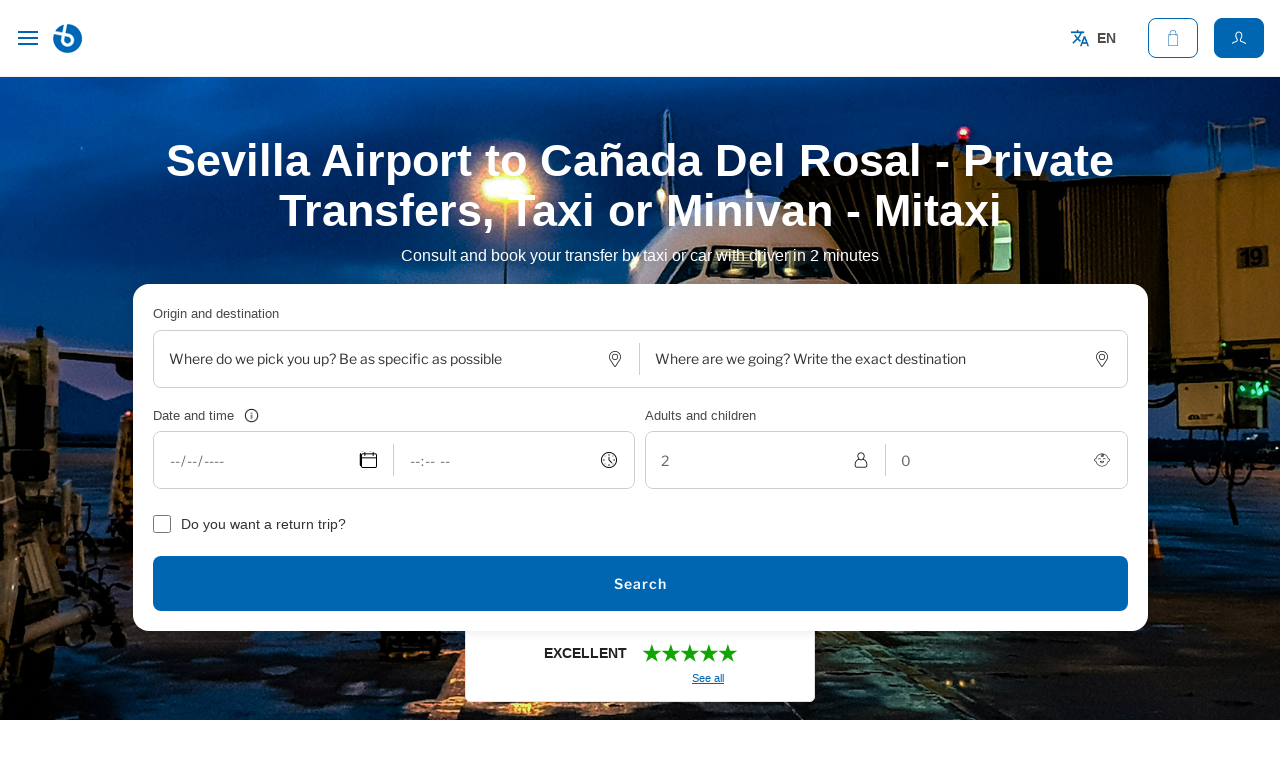

--- FILE ---
content_type: text/css
request_url: https://www.mitaxi.net/wp-content/themes/mitaxi/style.css?ver=20250415
body_size: 4879
content:
/*
Theme Name: Tema MiTaxi
Theme URL:
Description: Diseño MiTaxi
Author: Oscar Granados
Author
Template: twentyseventeen
Version: 1.0.0
Text Diseño MiTaxi para Wordpress
*/

#wpadminbar {
    display: none;
}

html {
    scroll-behavior: smooth;
    margin: 0 !important;
}

:root {
    --primary-color: #0066b1;
    --text-color: #4a4a4a;;
}

.elementor-widget-text-editor {
    color: #454244 !important;
}

.elementskit-post-image-card {
    margin-bottom: 25px;
}

/* Generals */

* {
    font-family: 'Open Sans','Helvetica',sans-serif;
}

.col-1,
.col-2,
.col-3,
.col-4,
.col-5,
.col-6,
.col-7,
.col-8,
.col-9,
.col-10,
.col-11,
.col-12 {
    max-width: 100% !important;
}

html {
    scroll-behavior: smooth;
}

p {
    margin-top: 0;
    margin-bottom: 1rem;
    color: #414141;
}

h1, h2, h3, h4, h5 {
    font-weight: bold;
    margin: 0 0 0.5rem 0;
    padding: 0;
    color: #414141;
}

h1 {
    font-size: 45px;
    line-height: 50px;
}

h2 {
    font-size: 30px;
    line-height: 33px;
}

@media screen and (max-width: 768px) {
    h1 {
        font-size: 35px;
        line-height: 38px;
    }

    h2 {
        font-size: 24px;
        line-height: 30px;
    }
}

ul {
    display: block;
    list-style-type: disc;
    margin-block-start: 1em;
    margin-block-end: 1em;
    margin-inline-start: 0px;
    margin-inline-end: 0px;
    padding-inline-start: 40px;
}

.collapse {
    display: none;
}

.collapse.show {
    display: block;
}

.container-mitaxi {
    width: 100%;
    max-width: 1280px;
    margin: 0 auto;
    padding-left: 15px;
    padding-right: 15px;
}

.container-mitaxi-small {
    max-width: 1045px;
    width: 100%;
    margin: 0 auto;
    padding-left: 15px;
    padding-right: 15px;
}

.button-mt,
.button,
.woocommerce-button,
.woocommerce-Button {
    cursor: pointer;
    height: 55px;
    padding: 8px 16px;
    display: flex;
    justify-content: center;
    align-items: center;
    border-radius: 8px;
    font-weight: 600;
    font-size: 14px;
    letter-spacing: 1px;
    -webkit-appearance: none;
    -webkit-transition: 0.3s;
    transition: 0.3s;
}

.button-mt br {
    display: none;
}

.button-mt-primary,
.button-primary,
.woocommerce-button,
.woocommerce-Button {
    border: 2px solid transparent;
    color: #fff;
    background-color: var(--primary-color);
}

.button-mt-primary:hover,
.woocommerce-button:hover,
.woocommerce-Button:hover {
    border-color: var(--primary-color);
    background-color: #fff;
    color: var(--primary-color);
}

.button-mt-primary:hover * {
    color: var(--primary-color) !important;
}

.button-mt-secondary {
    border: 2px solid var(--primary-color);
    color: var(--primary-color);
    background-color: #fff;
}

.button-mt-secondary:hover {
    background-color: #0066b121;
}

.button-mt-ternary {
    border: 2px solid #1edbcf;
    color: #303ab2;
    background-color: #1edbcf;
}

.button-mt-ternary:hover {
    background-color: #fff;
}

.fixed-top-form {
    top: 56px;
    z-index: 801;
    position: sticky !important;
    position: -webkit-sticky;
    align-self: flex-start !important;
}

.elementor-widget:not(:last-child) {
    margin-bottom: 0 !important;
}

/* Landing Page */

.landing-page-content {
    margin-top: 56px;
}

.landing-page-content .landing-page-header {
    padding: 80px 0;
    background-size: cover !important;
    border-bottom-left-radius: 16px;
    border-bottom-right-radius: 16px;
}

.landing-page-content .landing-page-header .container-mitaxi-small h1,
.landing-page-content .landing-page-header .container-mitaxi-small p {
    color: #fff;
    text-align: center;
}

.landing-page-content .landing-page-header .container-mitaxi-small .form-content #inner-page-form .form-filter {
    margin-top: 40px;
}



.landing-page-content .landing-page-text p a {
    color: var(--primary-color);
    font-weight: 500;
}

.landing-boxes {
    padding: 50px 0 50px 0;
    background: #F4F4FB;
    margin-bottom: 80px;
}

@media screen and (max-width: 768px){
    .landing-boxes .mitaxi-home-box {
        margin-bottom: 15px;
    }
}


/* Owl Carousel */

.owl-carousel  {
    position: relative;
}

.owl-carousel .owl-stage {
    padding-left: 0 !important;
}

.owl-carousel .owl-nav button {
    position: absolute;
    width: 35px;
    height: 35px;
    border-radius: 50%;
    display: flex;
    justify-content: center;
    top: 50%;
    margin-top: -17.5px;
    align-items: center;
    background-color: #fff !important;
    border: 2px solid var(--primary-color) !important;
    box-shadow: 0px 10px 40px -8px rgba(0,0,0,0.2);
    -webkit-transition: 0.3s;
    transition: 0.3s;
}

.owl-carousel .owl-nav button span {
    color: var(--primary-color);
    font-size: 20px;
    line-height: 18px;
    font-weight: 500;
    -webkit-transition: 0.3s;
    transition: 0.3s;
}

.owl-carousel .owl-nav button.owl-prev {
    left: -20px;
}

.owl-carousel .owl-nav button.owl-next {
    right: -20px;
}

.owl-carousel .owl-nav button:hover {
    background-color: var(--primary-color) !important;

}

.owl-carousel .owl-nav button:hover span {
    color: #fff;
}

.owl-carousel .owl-dots {
    width: 100%;
    display: flex;
    justify-content: center;
    align-items: center;
}

.owl-carousel .owl-dots .owl-dot {
    background-color: #cbcdeb;
    cursor: pointer;
    width: 8px;
    height: 8px;
    border-radius: 50%;
    margin: 0 8px;
}

.owl-carousel .owl-dots .owl-dot.active {
    background-color: var(--primary-color);
}


/* Header */

#site-navigation {
    position: fixed;
    background-color: #fff;
    border-bottom: 1px solid #f1f1f1;
    z-index: 999;
    top: 0px;
    left: 0;
    padding: 8px 16px 8px 8px;
    width: 100%;
    -webkit-transition: top 0.3s;
    transition: top 0.3s;
}

#site-navigation.active {
    webkit-box-shadow: 0px 10px 40px -8px rgba(0,0,0,0.2);
    -moz-box-shadow: 0px 10px 40px -8px rgba(0,0,0,0.2);
    box-shadow: 0px 10px 40px -8px rgba(0,0,0,0.2);
}

/* Subeader */

#site-navigation .menu-content {
    display: flex;
    justify-content: space-between;
    align-items: center;
}

#site-navigation .menu-content .menu-icon {
    display: none;
    width: 40px;
    height: 40px;
    margin-right: 5px;
    padding: 0 10px;
    flex-direction: column;
    justify-content: center;
    align-items: center;
}

#site-navigation .menu-content .menu-icon span {
    display: inline-block;
    width: 100%;
    height: 2px;
    background-color: var(--primary-color);
    -webkit-transition: 0.3s;
    transition: 0.3s;
}
#site-navigation .menu-content .menu-icon span:nth-child(2) {
    margin: 4px 0;
}

#site-navigation .menu-content .menu-logo {
    display: flex;
    justify-content: flex-start;
    align-items: center;
}

#site-navigation .menu-content .menu-logo .logo {
    width: 140px;
    display: flex;
    justify-content: center;
    align-items: center;
}

#site-navigation .menu-content .menu-logo .logo-mobile {
    display: none;
}

#site-navigation .menu-content .menu-logo .logo img {
    width: 100%;
    height: auto;
    margin-top: -7px;
}

#site-navigation .menu-content .menu-logo .menu-right-content {
    display: flex;
    justify-content: flex-end;
    align-items: center;
}

#site-navigation .menu-content .menu-logo .menu-right-content div[class^="menu-header-"] ul {
    display: flex;
    align-items: center;
    list-style: none;
    margin: 0;
}

#site-navigation .menu-content .menu-logo .menu-right-content div[class^="menu-header-"] ul li:last-child {
    margin-right: 0;
}


#site-navigation .menu-content .menu-logo .menu-right-content div[class^="menu-header-"] ul li {
    position: relative;
}

#site-navigation .menu-content .menu-logo .menu-right-content div[class^="menu-header-"] ul li.menu-item-has-children:hover .sub-menu {
    display: flex;
}

#site-navigation .menu-content .menu-logo .menu-right-content div[class^="menu-header-"] ul li.menu-item-has-children .sub-menu {
    display: none;
    width: 200px;
    padding: 15px;
    position: absolute;
    top: 35px;
    left: 0;
    z-index: 999;
    background-color: #fff;
    flex-direction: column;
    box-shadow: 0 2px 32px rgba(31, 37, 115, 0.2);
}

#site-navigation .menu-content .menu-logo .menu-right-content div[class^="menu-header-"] ul li.menu-item-has-children .sub-menu li a {
    height: auto;
}

#site-navigation .menu-content .menu-logo .menu-right-content div[class^="menu-header-"] ul li a {
    display: inline-block;
    position: relative;
    font-size: 14px;
    line-height: 40px;
    padding: 0 16px;
    border-radius: 8px;
    height: 40px;
    font-weight: 600;
    color: #4d4d4d;
}


#site-navigation .menu-content .menu-logo .menu-right-content div[class^="menu-header-"] ul li a:hover {
    background: #ededed;
}

#site-navigation .menu-content .menu-cart-user {
    display: flex;
    align-items: center;
}

#site-navigation .menu-content .menu-cart-user .menu-item-languages {
    cursor: pointer;
    position: relative;
    padding: 10px;
    display: flex;
    align-items: center;
    margin-right: 22px;
}

#site-navigation .menu-content .menu-cart-user .menu-item-languages img {
    width: 18px;
    height: auto;
    margin-right: 8px;
}

#site-navigation .menu-content .menu-cart-user .menu-item-languages .language-active {
    font-size: 14px;
    line-height: 40px;
    border-radius: 8px;
    text-transform: uppercase;
    height: 40px;
    font-weight: 600;
    color: #4d4d4d;
}

#site-navigation .menu-content .menu-cart-user .menu-item-languages .menu-item-hover {
    position: absolute;
    top: 60px;
    right: 0;
    background-color: #fff;
    border-radius: 16px;
    box-shadow: 0 0 12px rgba(0,0,0,.1);
    padding: 20px;
    text-decoration: none;
    width: 150px;
    display: none;
    justify-content: flex-start;
    align-items: flex-start;
    flex-direction: column;
    -webkit-transition: 0.3s;
    transition: 0.3s;
}

#site-navigation .menu-content .menu-cart-user .menu-item-languages:hover .menu-item-hover {
    z-index: 2;
    top: 50px;
    display: flex;
}

#site-navigation .menu-content .menu-cart-user .menu-item-languages .menu-item-hover p {
    display: flex;
    align-items: center;
    font-weight: bold;
    color: #000;
    font-size: 18px;
    line-height: 20px;
}
#site-navigation .menu-content .menu-cart-user .menu-item-languages .menu-item-hover p img {
    opacity: 0.6;
}

#site-navigation .menu-content .menu-cart-user .menu-item-languages .menu-item-hover ul {
    list-style: none;
    margin: 0;
    padding: 0;
}

#site-navigation .menu-content .menu-cart-user .menu-item-languages .menu-item-hover ul li {
    margin-bottom: 8px;
    opacity: 0.6;
    -webkit-transition: 0.3s;
    transition: 0.3s;
}

#site-navigation .menu-content .menu-cart-user .menu-item-languages .menu-item-hover ul li:hover,
#site-navigation .menu-content .menu-cart-user .menu-item-languages .menu-item-hover ul li.current-lang {
    opacity: 1;
}

#site-navigation .menu-content .menu-cart-user .menu-item-languages .menu-item-hover ul li.current-lang * {
    color: var(--primary-color);
    font-weight: 600;
}

#site-navigation .menu-content .menu-cart-user .menu-item-languages .menu-item-hover ul li:last-child {
    margin-bottom: 0;
}

#site-navigation .menu-content .menu-cart-user .menu-item a {
    border: 1px solid var(--primary-color);
    color: var(--primary-color);
    border-radius: 8px;
    box-sizing: border-box;
    cursor: pointer;
    display: flex;
    align-items: center;
    font-size: 14px;
    font-weight: 600;
    height: 40px;
    line-height: normal;
    min-width: 40px;
    outline: 0;
    padding: 0 16px;
    position: relative;
    text-decoration: none;
    text-transform: none;
    -webkit-user-select: none;
    -ms-user-select: none;
    user-select: none;
    white-space: nowrap;
}
#site-navigation .menu-content .menu-cart-user .menu-item a svg {
    width: 16px;
    height: auto;
    fill: var(--primary-color);
    margin-right: 8px;
}

#site-navigation .menu-content .menu-cart-user .menu-item:last-child a {
    background-color: var(--primary-color);
    color: #fff;
}

#site-navigation .menu-content .menu-cart-user .menu-item:last-child a svg {
    fill: #fff;
}

@media screen and (max-width: 1280px) {
    #site-navigation .menu-content .menu-icon {
        display: flex;
    }

    #site-navigation .menu-content .menu-icon.active span:nth-child(1) {
        transform: translate(0, 4px) rotate(-45deg);
    }

    #site-navigation .menu-content .menu-icon.active span:nth-child(2) {
        opacity: 0;
    }

    #site-navigation .menu-content .menu-icon.active span:nth-child(3) {
        transform: translate(0, -8px) rotate(45deg);
    }

    #site-navigation .menu-content .menu-logo .logo {
        display: none;
    }

    #site-navigation .menu-content .menu-logo .logo-mobile {
        display: flex;
        justify-content: center;
        align-items: center;
    }

    #site-navigation .menu-content .menu-logo .menu-right-content {
        background-color: #fff;
        position: fixed;
        top: 56px;
        left: -200vw;
        width: 100vw;
        height: 100vh;
        border-top: 1px solid var(--primary-color);
        -webkit-transition: 0.3s;
        transition: 0.3s;
    }

    #site-navigation .menu-content .menu-logo .menu-right-content.active {
        left: 0;
    }

    #site-navigation .menu-content .menu-logo .menu-right-content div[class^="menu-header-"] {
        padding-top: 40px;
        width: 100%;
        height: 100%;
        display: flex;
        justify-content: flex-start;
        align-items: flex-start;
    }

    #site-navigation .menu-content .menu-logo .menu-right-content div[class^="menu-header-"] ul {
        flex-direction: column;
        justify-content: center;
        align-items: center;
    }

    #site-navigation .menu-content .menu-logo .menu-right-content div[class^="menu-header-"] ul li {
        width: 100%;
        text-align: left;
    }

    #site-navigation .menu-content .menu-cart-user .menu-item a svg {
        margin: 0;
    }
    #site-navigation .menu-content .menu-cart-user .menu-item a span {
        display: none;
    }
}


/* Home */

.mitaxi-home-box {
    background-color: #fff;
    border-radius: 16px;
    box-shadow: 0 0 12px rgba(0,0,0,.1);
    padding: 18px;
    text-decoration: none;
    width: 100%;
    display: flex;
    justify-content: flex-start;
    align-items: flex-start;
    flex-direction: column;
}

.mitaxi-home-box .mitaxi-home-box-icon {
    background: linear-gradient(180deg,rgba(48,58,178,.12),rgba(48,58,178,.014));
    border-radius: 8px;
    margin-bottom: 8px;
    padding: 8px;
    display: flex;
    justify-content: center;
    align-items: center;
}

.mitaxi-home-box .mitaxi-home-box-icon img {
    width: 32px;
    height: auto;
}

.mitaxi-home-box .mitaxi-home-box-text {
    font-size: 14px;
    font-weight: 700;
    line-height: 20.8px;
    color: #1d1d1d;
}



.header-text-mitaxi {
    padding-bottom: 40px;
    position: relative;
}

.header-text-mitaxi:after {
    content: '';
    position: absolute;
    bottom: 0;
    left: 0;
    background: linear-gradient(90deg,var(--primary-color),rgba(30,219,207,.5));
    border-radius: 8px;
    height: 8px;
    margin: 24px 0;
    width: 144px;
}

.header-text-mitaxi p {
    font-size: 24px;
    line-height: 33.6px;
}

@media screen and (max-width: 768px) {
    .header-text-mitaxi p {
        font-size: 18px;
        line-height: 20px;
    }
}

/* Footer */

footer {
    width: 100%;
    padding: 48px 0 32px 0;
    background-color: var(--primary-color);
}

footer .footer-header {
    display: flex;
    align-items: center;
    border-bottom: 1px solid hsla(0,0%,100%,.2);
    padding-bottom: 32px;
}


footer .footer-header .certficates-image {
    display: flex;
    align-items: center;
    padding: 0 32px
}

footer .footer-header .certficates-image a {
    display: flex;
    justify-content: center;
    align-items: center;
}

footer .footer-header .certficates-image a img {
    max-height: 70px;
    width: auto;
    margin-right: 15px;
}

footer .footer-header svg {
    width: 24px;
    height: auto;
    fill: #fff;
    margin-right: 8px;
}


footer .container-mitaxi .columns-footer {
    margin-top: 40px;
}

footer .container-mitaxi .columns-footer .column-footer ul  {
    padding: 0;
}

footer .container-mitaxi .columns-footer .column-footer ul li a {
    color: #fff;
    display: inline-block;
    font-size: 14px;
    line-height: 24px;
    margin: 0;
    padding: 2px 0;
    border: none !important;
    box-shadow: none !important;
}

footer .container-mitaxi .columns-footer .column-footer h2 {
    color: #fff;
    font-size: 16px;
    font-weight: 600;
    margin: 0 0 16px;
}


footer .container-mitaxi .subfooter-legal {
    margin-top: 40px;
    width: 100%;
    display: flex;
    justify-content: space-between;
    align-items: flex-end;
}

footer .container-mitaxi .subfooter-legal p {
    margin: 0;
    font-size: 12px;
    line-height: 14px;
    color: #fff;
}

footer .container-mitaxi .subfooter-legal p a {
    color: #fff;
}

footer .container-mitaxi .subfooter-legal .subfooter-legal-payments {
    display: flex;
    justify-content: flex-end;
    align-items: center;
}

footer .container-mitaxi .subfooter-legal .subfooter-legal-payments img {
    width: 115px;
    height: auto;
    aspect-ratio: 3/2;
    object-fit: contain;
}

@media screen and (max-width: 768px) {
    footer .container-mitaxi .subfooter-legal {
        flex-direction: column;
        justify-content: flex-start;
        align-items: flex-start;
    }
}



/* Forms */

label {
    font-size: 13px;
    color: var(--text-color);
    font-weight: 400;
}

.form-group-mitaxi {
    width: 100%;
}

.form-group-mitaxi label {
    font-size: 13px;
    color: var(--text-color);
    font-weight: 400;
}

.form-group-mitaxi input,
.form-group-mitaxi select {
    width: 100%;
    height: 100%;
    min-height: 56px;
    background: #fff;
    border: transparent;
    border-radius: 8px;
    font-size: 16px;
    padding: 8px 16px;
    -moz-appearance: none;
    -webkit-appearance: none;
    -ms-progress-appearance: none;
}

@media screen and (max-width: 768px) {

    .form-group-mitaxi input,
    .form-group-mitaxi select {
        min-height: 45px;
    }
}

.form-group-mitaxi-check {
    display: flex;
    align-items: center;
}

.form-group-mitaxi-check input {
    border-radius: 8px;
    width: 18px;
    height: 18px;
    margin-right: 10px;
}

@media screen and (max-width: 768px){
    .woocommerce form .form-row-first,
    .woocommerce form .form-row-last,
    .woocommerce-page form .form-row-first,
    .woocommerce-page form .form-row-last {
        width: 100%;
    }
}

/* Icons Home */

.icon-text-home {
    display: flex;
    flex-direction: column;
    width: 80%;
}

.icon-text-home img {
    width: 65px;
    height: auto;
}

.icon-text-home .icon-text-home-subtitle {
    margin: 15px 0;
    text-transform: uppercase;
    letter-spacing: 1px;
    font-weight: 400;
    color: var(--text-color);
    font-size: 13px;
}

.icon-text-home .icon-text-home-title {
    font-weight: 700;
    color: var(--text-color);
    font-size: 22px;
    margin-bottom: 10px;
}


/* Woocommerce */

#coupon_errors .woocommerce-message {
    margin-top: 15px;
    padding: 15px;
    border-radius: 8px;
}

.woocommerce #content table.cart td.actions .coupon,
.woocommerce table.cart td.actions .coupon,
.woocommerce-page #content table.cart td.actions .coupon,
.woocommerce-page table.cart td.actions .coupon {
    float: none;
    width: 100%;
    display: flex;
    justify-content: flex-end;
}

.woocommerce-order-details .ride-data-content {
    width: 100%;
    display: flex;
    flex-wrap: wrap;
    margin-top: 20px;
}

.woocommerce-order-details .ride-data-content .ride-box {
    position: relative;
    width: 100%;
    height: 200px;
    padding: 20px;
    border-radius: 16px;
    display: flex;
    flex-direction: column;
    justify-content: center;
    align-items: center;
    font-size: 13px;
    line-height: 16px;
    text-align: center;
    margin: 0 20px 20px 0;
}

.woocommerce-order-details .ride-data-content .ride-box:before {
    bottom: 0;
    content: "";
    display: block;
    left: 0;
    opacity: .12;
    border-radius: 16px;
    position: absolute;
    right: 0;
    top: 0;
    background: linear-gradient(#303ab2,rgba(247,149,0,.2));
}



.woocommerce-order-details .ride-data-content .ride-box img {
    width: 30px;
    height: auto;
    margin-bottom: 15px;
}

.woocommerce-order-details .ride-data-content .ride-box span {
    font-weight: bold;
    font-size: 16px;
    line-height: 18px;
    margin-bottom: 10px;
    color: var(--primary-color);
}

.woocommerce-order-details .vehicle-data-content {
    width: 100%;
    margin-top: 20px;
    padding: 20px;
    border-radius: 15px;
    box-shadow: -4px -1px 72px -26px rgba(0, 0, 0, 0.1);
}

.woocommerce-order-details .vehicle-data-content .vehicle-data-content-header {
    width: 100%;
    display: flex;
    align-items: center;
    margin-bottom: 20px;
}

.woocommerce-order-details .vehicle-data-content .vehicle-data-content-header img {
    width: 150px;
    height: auto;
    margin-right: 10px;
}

.woocommerce-order-details .vehicle-data-content .vehicle-data-content-header p {
    font-weight: bold;
    color: var(--primary-color);
}

.woocommerce-order .complete-order-box .complete-order-box-header {
    display: flex;
    align-items: center;
    margin-bottom: 40px;
}

.woocommerce-order .complete-order-box .complete-order-box-header img {
    width: 40px;
    margin-right: 15px;
}

.woocommerce-order .complete-order-box .complete-order-box-header h2 {
    color: #00b850;
    margin: 0;
}

.woocommerce-order .woocommerce-bacs-bank-details {
    margin: 40px 0;
    width: 100%;
    padding: 20px;
    border-radius: 15px;
    box-shadow: -4px -1px 72px -26px rgba(0, 0, 0, 0.1);
}

.woocommerce-order-details .vehicle-data-content-extras {
    width: 100%;
    margin-top: 20px;
    padding: 20px;
    border-radius: 15px;
    box-shadow: -4px -1px 72px -26px rgba(0, 0, 0, 0.1);
}

#billing_field {
    display: none;
}

.woocommerce-checkout-review-order .ppc-button-wrapper {
    margin-top: -55px;
    margin-bottom: 100px;
}

.woocommerce-billing-fields #billing_phone_field .woocommerce-input-wrapper {
    display: flex;
    align-items: center;
}

/* My Account */

.user-tab-navigation {
    margin: 0 auto 50px auto;
    overflow: auto;
    white-space: nowrap;
    width: 100%;
}

.user-tab-navigation .user-tab-navigation-list {
    display: flex;
    max-width: 100%;
    padding: 0;
    justify-content: center;
    align-items: center;
    margin: 0 auto;
    list-style: none;
}

.user-tab-navigation .user-tab-navigation-list li {
    margin: 0 8px;
    min-width: 100px;
    padding: 8px;
    align-items: center;
    border-bottom: 4px solid #fff;
    color: #353535;
    cursor: pointer;
}

.user-tab-navigation .user-tab-navigation-list li.is-active {
    border-bottom: 4px solid var(--primary-color);
}

.user-tab-navigation .user-tab-navigation-list li a {
    display: flex;
    flex-direction: column;
    justify-content: center;
    align-items: center;
}


.user-tab-navigation .user-tab-navigation-list li a .my-account-icon {
    border-radius: 16px;
    display: flex;
    justify-content: center;
    align-items: center;
    height: 50px;
    margin-bottom: 8px;
    overflow: hidden;
    position: relative;
    width: 50px;
}



.user-tab-navigation .user-tab-navigation-list li a .my-account-icon:before {
    bottom: 0;
    content: "";
    display: block;
    left: 0;
    opacity: .12;
    position: absolute;
    right: 0;
    top: 0;
}

.user-tab-navigation .user-tab-navigation-list li:nth-child(1) a .my-account-icon:before {
    background: linear-gradient(#00a99d,rgba(247,149,0,.2));
}

.user-tab-navigation .user-tab-navigation-list li:nth-child(2) a .my-account-icon:before {
    background: linear-gradient(#e3165b,rgba(227,22,91,.12));
}

.user-tab-navigation .user-tab-navigation-list li:nth-child(3) a .my-account-icon:before {
    background: linear-gradient(#f79500,rgba(247,149,0,.12));
}

.user-tab-navigation .user-tab-navigation-list li:nth-child(4) a .my-account-icon:before {
    background: linear-gradient(#303ab2,rgba(247,149,0,.2));
}

.user-tab-navigation .user-tab-navigation-list li:nth-child(5) a .my-account-icon:before {
    background: linear-gradient(#f79500,rgba(247,149,0,.12));
}

.user-tab-navigation .user-tab-navigation-list li a .my-account-icon p {
    margin-bottom: 0;
}
.user-tab-navigation .user-tab-navigation-list li a .my-account-icon img {
    height: 24px;
    width: 24px;
}

@media  screen and (max-width: 769px) {

    .user-tab-navigation .user-tab-navigation-list {
        justify-content: flex-start;
        overflow-y: auto;
    }

    .woocommerce table.shop_table_responsive tr td, .woocommerce-page table.shop_table_responsive tr td {
        display: flex;
        text-align: right!important;
        justify-content: space-between;
    }
}


/* WPForms */

.wpforms-container .wpforms-field {
    padding: 0 0 15px 0 !important;
}

div.wpforms-container-full {
    margin: 0 auto !important;
}

/* 404 */

.error-404-mitaxi {
    margin-top: 56px;
    margin-bottom: 56px;
    padding: 100px 0px 100px 0px;
}

.error-404-mitaxi .container-mitaxi {
    display: flex;
    align-items: center;
}

@media  screen and (max-width: 769px) {
    .error-404-mitaxi .container-mitaxi {
        flex-direction: column;
        justify-content: center;
        align-items: center;
    }
}

.error-message-mt {
    background-color: #fce4e4;
    border: 1px solid #fcc2c3;
    width: 100%;
    border-radius: 8px;
    color: darkred;
    padding: 20px 30px;
}


.check-message-mt {
    background-color: #e5fcc8;
    border: 1px solid #dcfccc;
    width: 100%;
    border-radius: 8px;
    color: green;
    padding: 20px 30px;
}


#demands-home .recomentation-item,
#recomendations-home .recomentation-item {
    height: 450px;
    background-size: cover !important;
    padding: 30px;
    border-radius: 16px;
    display: flex;
    flex-direction: column;
    justify-content: flex-end;
}

#demands-home .recomentation-item .text-content,
#recomendations-home .recomentation-item .text-content {
    padding: 10px;
    background-color: #fff;
    border-radius: 8px;
}

#demands-home .recomentation-item .text-content p,
#recomendations-home .recomentation-item .text-content p {
    color: #212121;
    font-weight: 600;
    font-size: 16px;
    text-align: left;
    margin: 0;
}

#demands-home .recomentation-item .text-content p:last-child,
#recomendations-home .recomentation-item .text-content p:last-child {
    opacity: 0.6;
}

/* Card Travel MiTaxi */

.card-travel-mitaxi {
    width: 100%;
    box-shadow: -1px 6px 31px -20px rgba(0, 0, 0, 0.4);
    border-radius: 8px;
}

.card-travel-mitaxi .card-travel-header {

    padding: 12px;
    background: var(--primary-color);
    color: #fff;
    border-top-left-radius: 8px;
    border-top-right-radius: 8px;
}

.card-travel-mitaxi .card-travel-header * {
    color: #fff;
    font-size: 16px;
    line-height: 22px;
    margin: 0;
    font-weight: 400;
}

.card-travel-mitaxi .card-travel-body {
    padding: 20px;
    background: #fff;
    border-bottom-right-radius: 12px;
    border-bottom-left-radius: 12px;
}


.card-travel-mitaxi .card-travel-body h4 {
    font-size: 15px;
    line-height: 20px;
}

.card-travel-mitaxi .card-travel-body ul {
    list-style: none;
    padding-left: 0;
}

.card-travel-mitaxi .card-travel-body ul li {
    font-size: 15px;
    line-height: 20px;
    padding-bottom: 5px;
}

.card-travel-mitaxi .card-travel-body ul li a {
    color: var(--primary-color);
}

.card-travel-mitaxi .card-travel-body ul li a:hover {
    text-decoration: underline;
}

.card-travel-mitaxi .card-travel-body ul li::before {
    content: '';
    width: 7px;
    height: 7px;
    background: var(--primary-color);
    border-radius: 50%;
    display: inline-block;
    margin-right: 0.5em;
    margin-top: -2px;
    vertical-align: middle;
}

.reviews-mitaxi {
    width: 100%;
    display: grid;
    grid-template-columns: repeat(2, 1fr);
    gap: 20px;
}

.reviews-mitaxi .review-mitaxi-card {
    padding: 15px;
    border: 1px solid #CECECE;
    border-radius: 8px;
}

.reviews-mitaxi .review-mitaxi-card .opinions-item-start {
    margin-bottom: 15px;
}

.reviews-mitaxi .review-mitaxi-card .opinions-item-start span {
    color: #e2e2e2;
}

.reviews-mitaxi .review-mitaxi-card .opinions-item-start span.checked {
    color: orange;
}

/* Pagination MiTaxi */

.pagination-mitaxi * {
    font-weight: normal;
}

.pagination-mitaxi a {
    color: var(--primary-color);
    text-decoration: underline !important;
}

.pagination-mitaxi span {
    display: inline-block;
    margin: 0 15px;
}

.pagination-mitaxi a.disabled {
    text-decoration: none !important;
    color: #869791;
}

.pagination-mitaxi a:hover {
    box-shadow: none !important;
}

/* Card Opinion */

.card-review-mitaxi {
    width: 100%;
    padding: 20px;
    border-radius: 8px;
    box-shadow: 0 3px 9px 0 rgba(0, 0, 0, .14);
    border: 1px solid #dcd6d1;
    display: flex;
    align-items: center;
    justify-content: space-between;
}

.card-review-mitaxi .card-review-number {
    flex-basis: 100px;
    width: 100px;
    min-width: 100px;
}

.card-review-mitaxi .card-review-number .number-card {
    font-size: 45px;
    line-height: 50px;
    font-weight: bold;
    margin-bottom: 5px;
}

.card-review-mitaxi .card-review-number .valoration-card {
    font-size: 16px;
    line-height: 18px;
    font-weight: 600;
    margin-bottom: 5px;
}

.card-review-mitaxi .card-review-number .stars-card {
    color: #ffa500;
    font-size: 21px;
    line-height: 20px;
    margin-bottom: 5px;
}

.card-review-mitaxi .card-review-number .count-card {
    font-size: 11px;
    line-height: 14px;
}


.card-review-mitaxi .card-review-bars {
    flex-basis: calc(100% - 100px - 20px);
    width: calc(100% - 100px - 20px);
}

.card-review-mitaxi .card-review-bars .card-review-bar {
    display: flex;
    align-items: center;
    margin-bottom: 10px;
}
.card-review-mitaxi .card-review-bars .card-review-bar:last-child {
    margin-bottom: 0;
}

.card-review-mitaxi .card-review-bars .card-review-bar p {
    font-size: 11px;
    line-height: 14px;
    margin: 0 10px 0 0;
    width: 60px;
    flex-basis: 60px;
    min-width: 60px;
}

.card-review-mitaxi .card-review-bars .card-review-bar .card-bar {
    width: 100%;
    height: 9px;
    border-radius: 4px;
    background: #c4c4c4;
}

.card-review-mitaxi .card-review-bars .card-review-bar span {
    display: block;
    height: 9px;
    background:  #10a500;
    border-radius: 20px;
}